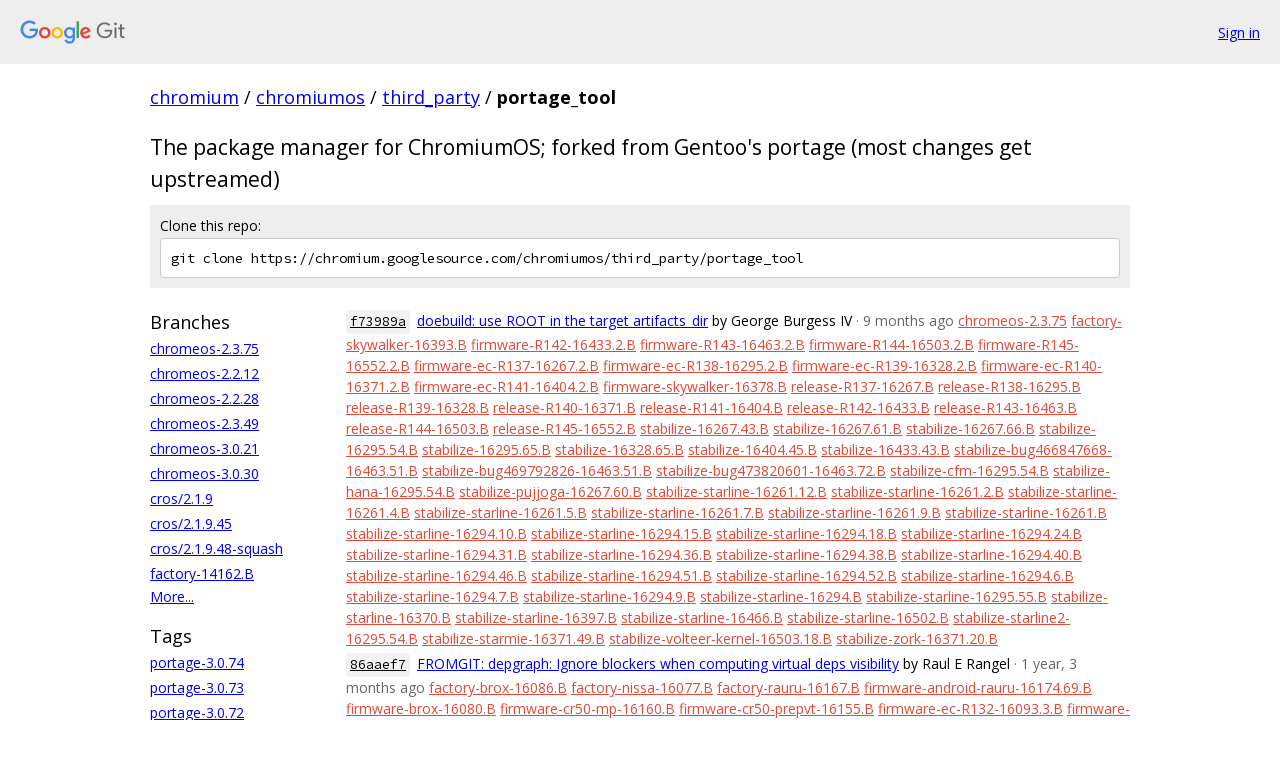

--- FILE ---
content_type: text/html; charset=utf-8
request_url: https://chromium.googlesource.com/chromiumos/third_party/portage_tool/
body_size: 43674
content:
<!DOCTYPE html><html lang="en"><head><meta charset="utf-8"><meta name="viewport" content="width=device-width, initial-scale=1"><title>chromiumos/third_party/portage_tool - Git at Google</title><link rel="stylesheet" type="text/css" href="/+static/base.css"><!-- default customHeadTagPart --></head><body class="Site"><header class="Site-header"><div class="Header"><a class="Header-image" href="/"><img src="//www.gstatic.com/images/branding/lockups/2x/lockup_git_color_108x24dp.png" width="108" height="24" alt="Google Git"></a><div class="Header-menu"> <a class="Header-menuItem" href="https://accounts.google.com/AccountChooser?faa=1&amp;continue=https://chromium.googlesource.com/login/chromiumos/third_party/portage_tool/">Sign in</a> </div></div></header><div class="Site-content"><div class="Container "><div class="Breadcrumbs"><a class="Breadcrumbs-crumb" href="/?format=HTML">chromium</a> / <a class="Breadcrumbs-crumb" href="/chromiumos/">chromiumos</a> / <a class="Breadcrumbs-crumb" href="/chromiumos/third_party/">third_party</a> / <span class="Breadcrumbs-crumb">portage_tool</span></div><h2 class="RepoDescription">The package manager for ChromiumOS; forked from Gentoo&#39;s portage (most changes get upstreamed)</h2><div class="CloneRepo"><div class="CloneRepo-title">Clone this repo:</div><input id="clone-repo-input" type="text" class="u-monospace CloneRepo-command" readonly="readonly" value="git clone https://chromium.googlesource.com/chromiumos/third_party/portage_tool"></div><div class="RepoShortlog"><div class="RepoShortlog-refs"><div class="RefList RefList--responsive"><h3 class="RefList-title">Branches</h3><ul class="RefList-items"><li class="RefList-item"><a href="/chromiumos/third_party/portage_tool/+/refs/heads/chromeos-2.3.75">chromeos-2.3.75</a></li><li class="RefList-item"><a href="/chromiumos/third_party/portage_tool/+/refs/heads/chromeos-2.2.12">chromeos-2.2.12</a></li><li class="RefList-item"><a href="/chromiumos/third_party/portage_tool/+/refs/heads/chromeos-2.2.28">chromeos-2.2.28</a></li><li class="RefList-item"><a href="/chromiumos/third_party/portage_tool/+/refs/heads/chromeos-2.3.49">chromeos-2.3.49</a></li><li class="RefList-item"><a href="/chromiumos/third_party/portage_tool/+/refs/heads/chromeos-3.0.21">chromeos-3.0.21</a></li><li class="RefList-item"><a href="/chromiumos/third_party/portage_tool/+/refs/heads/chromeos-3.0.30">chromeos-3.0.30</a></li><li class="RefList-item"><a href="/chromiumos/third_party/portage_tool/+/refs/heads/cros/2.1.9">cros/2.1.9</a></li><li class="RefList-item"><a href="/chromiumos/third_party/portage_tool/+/refs/heads/cros/2.1.9.45">cros/2.1.9.45</a></li><li class="RefList-item"><a href="/chromiumos/third_party/portage_tool/+/refs/heads/cros/2.1.9.48-squash">cros/2.1.9.48-squash</a></li><li class="RefList-item"><a href="/chromiumos/third_party/portage_tool/+/refs/heads/factory-14162.B">factory-14162.B</a></li></ul></div><a href="/chromiumos/third_party/portage_tool/+refs">More...</a><div class="RefList RefList--responsive"><h3 class="RefList-title">Tags</h3><ul class="RefList-items"><li class="RefList-item"><a href="/chromiumos/third_party/portage_tool/+/refs/tags/portage-3.0.74">portage-3.0.74</a></li><li class="RefList-item"><a href="/chromiumos/third_party/portage_tool/+/refs/tags/portage-3.0.73">portage-3.0.73</a></li><li class="RefList-item"><a href="/chromiumos/third_party/portage_tool/+/refs/tags/portage-3.0.72">portage-3.0.72</a></li><li class="RefList-item"><a href="/chromiumos/third_party/portage_tool/+/refs/tags/portage-3.0.71">portage-3.0.71</a></li><li class="RefList-item"><a href="/chromiumos/third_party/portage_tool/+/refs/tags/portage-3.0.70">portage-3.0.70</a></li><li class="RefList-item"><a href="/chromiumos/third_party/portage_tool/+/refs/tags/portage-3.0.69.3">portage-3.0.69.3</a></li><li class="RefList-item"><a href="/chromiumos/third_party/portage_tool/+/refs/tags/portage-3.0.69.2">portage-3.0.69.2</a></li><li class="RefList-item"><a href="/chromiumos/third_party/portage_tool/+/refs/tags/portage-3.0.69.1">portage-3.0.69.1</a></li><li class="RefList-item"><a href="/chromiumos/third_party/portage_tool/+/refs/tags/portage-3.0.69">portage-3.0.69</a></li><li class="RefList-item"><a href="/chromiumos/third_party/portage_tool/+/refs/tags/portage-3.0.68">portage-3.0.68</a></li></ul></div><a href="/chromiumos/third_party/portage_tool/+refs">More...</a></div><div class="RepoShortlog-log"><ol class="CommitLog"><li class="CommitLog-item CommitLog-item--committeroneline"><a class="u-sha1 u-monospace CommitLog-sha1" href="/chromiumos/third_party/portage_tool/+/f73989ad3f24cfa59329112f14ddf0172180c388">f73989a</a> <a href="/chromiumos/third_party/portage_tool/+/f73989ad3f24cfa59329112f14ddf0172180c388">doebuild: use ROOT in the target artifacts_dir</a> <span class="CommitLog-author" title="gbiv@google.com">by George Burgess IV</span> <span class="CommitLog-time" title="Thu Apr 17 13:58:45 2025">· 9 months ago</span> <a class="CommitLog-branchLabel" href="/chromiumos/third_party/portage_tool/+/refs/heads/chromeos-2.3.75">chromeos-2.3.75</a> <a class="CommitLog-branchLabel" href="/chromiumos/third_party/portage_tool/+/refs/heads/factory-skywalker-16393.B">factory-skywalker-16393.B</a> <a class="CommitLog-branchLabel" href="/chromiumos/third_party/portage_tool/+/refs/heads/firmware-R142-16433.2.B">firmware-R142-16433.2.B</a> <a class="CommitLog-branchLabel" href="/chromiumos/third_party/portage_tool/+/refs/heads/firmware-R143-16463.2.B">firmware-R143-16463.2.B</a> <a class="CommitLog-branchLabel" href="/chromiumos/third_party/portage_tool/+/refs/heads/firmware-R144-16503.2.B">firmware-R144-16503.2.B</a> <a class="CommitLog-branchLabel" href="/chromiumos/third_party/portage_tool/+/refs/heads/firmware-R145-16552.2.B">firmware-R145-16552.2.B</a> <a class="CommitLog-branchLabel" href="/chromiumos/third_party/portage_tool/+/refs/heads/firmware-ec-R137-16267.2.B">firmware-ec-R137-16267.2.B</a> <a class="CommitLog-branchLabel" href="/chromiumos/third_party/portage_tool/+/refs/heads/firmware-ec-R138-16295.2.B">firmware-ec-R138-16295.2.B</a> <a class="CommitLog-branchLabel" href="/chromiumos/third_party/portage_tool/+/refs/heads/firmware-ec-R139-16328.2.B">firmware-ec-R139-16328.2.B</a> <a class="CommitLog-branchLabel" href="/chromiumos/third_party/portage_tool/+/refs/heads/firmware-ec-R140-16371.2.B">firmware-ec-R140-16371.2.B</a> <a class="CommitLog-branchLabel" href="/chromiumos/third_party/portage_tool/+/refs/heads/firmware-ec-R141-16404.2.B">firmware-ec-R141-16404.2.B</a> <a class="CommitLog-branchLabel" href="/chromiumos/third_party/portage_tool/+/refs/heads/firmware-skywalker-16378.B">firmware-skywalker-16378.B</a> <a class="CommitLog-branchLabel" href="/chromiumos/third_party/portage_tool/+/refs/heads/release-R137-16267.B">release-R137-16267.B</a> <a class="CommitLog-branchLabel" href="/chromiumos/third_party/portage_tool/+/refs/heads/release-R138-16295.B">release-R138-16295.B</a> <a class="CommitLog-branchLabel" href="/chromiumos/third_party/portage_tool/+/refs/heads/release-R139-16328.B">release-R139-16328.B</a> <a class="CommitLog-branchLabel" href="/chromiumos/third_party/portage_tool/+/refs/heads/release-R140-16371.B">release-R140-16371.B</a> <a class="CommitLog-branchLabel" href="/chromiumos/third_party/portage_tool/+/refs/heads/release-R141-16404.B">release-R141-16404.B</a> <a class="CommitLog-branchLabel" href="/chromiumos/third_party/portage_tool/+/refs/heads/release-R142-16433.B">release-R142-16433.B</a> <a class="CommitLog-branchLabel" href="/chromiumos/third_party/portage_tool/+/refs/heads/release-R143-16463.B">release-R143-16463.B</a> <a class="CommitLog-branchLabel" href="/chromiumos/third_party/portage_tool/+/refs/heads/release-R144-16503.B">release-R144-16503.B</a> <a class="CommitLog-branchLabel" href="/chromiumos/third_party/portage_tool/+/refs/heads/release-R145-16552.B">release-R145-16552.B</a> <a class="CommitLog-branchLabel" href="/chromiumos/third_party/portage_tool/+/refs/heads/stabilize-16267.43.B">stabilize-16267.43.B</a> <a class="CommitLog-branchLabel" href="/chromiumos/third_party/portage_tool/+/refs/heads/stabilize-16267.61.B">stabilize-16267.61.B</a> <a class="CommitLog-branchLabel" href="/chromiumos/third_party/portage_tool/+/refs/heads/stabilize-16267.66.B">stabilize-16267.66.B</a> <a class="CommitLog-branchLabel" href="/chromiumos/third_party/portage_tool/+/refs/heads/stabilize-16295.54.B">stabilize-16295.54.B</a> <a class="CommitLog-branchLabel" href="/chromiumos/third_party/portage_tool/+/refs/heads/stabilize-16295.65.B">stabilize-16295.65.B</a> <a class="CommitLog-branchLabel" href="/chromiumos/third_party/portage_tool/+/refs/heads/stabilize-16328.65.B">stabilize-16328.65.B</a> <a class="CommitLog-branchLabel" href="/chromiumos/third_party/portage_tool/+/refs/heads/stabilize-16404.45.B">stabilize-16404.45.B</a> <a class="CommitLog-branchLabel" href="/chromiumos/third_party/portage_tool/+/refs/heads/stabilize-16433.43.B">stabilize-16433.43.B</a> <a class="CommitLog-branchLabel" href="/chromiumos/third_party/portage_tool/+/refs/heads/stabilize-bug466847668-16463.51.B">stabilize-bug466847668-16463.51.B</a> <a class="CommitLog-branchLabel" href="/chromiumos/third_party/portage_tool/+/refs/heads/stabilize-bug469792826-16463.51.B">stabilize-bug469792826-16463.51.B</a> <a class="CommitLog-branchLabel" href="/chromiumos/third_party/portage_tool/+/refs/heads/stabilize-bug473820601-16463.72.B">stabilize-bug473820601-16463.72.B</a> <a class="CommitLog-branchLabel" href="/chromiumos/third_party/portage_tool/+/refs/heads/stabilize-cfm-16295.54.B">stabilize-cfm-16295.54.B</a> <a class="CommitLog-branchLabel" href="/chromiumos/third_party/portage_tool/+/refs/heads/stabilize-hana-16295.54.B">stabilize-hana-16295.54.B</a> <a class="CommitLog-branchLabel" href="/chromiumos/third_party/portage_tool/+/refs/heads/stabilize-pujjoga-16267.60.B">stabilize-pujjoga-16267.60.B</a> <a class="CommitLog-branchLabel" href="/chromiumos/third_party/portage_tool/+/refs/heads/stabilize-starline-16261.12.B">stabilize-starline-16261.12.B</a> <a class="CommitLog-branchLabel" href="/chromiumos/third_party/portage_tool/+/refs/heads/stabilize-starline-16261.2.B">stabilize-starline-16261.2.B</a> <a class="CommitLog-branchLabel" href="/chromiumos/third_party/portage_tool/+/refs/heads/stabilize-starline-16261.4.B">stabilize-starline-16261.4.B</a> <a class="CommitLog-branchLabel" href="/chromiumos/third_party/portage_tool/+/refs/heads/stabilize-starline-16261.5.B">stabilize-starline-16261.5.B</a> <a class="CommitLog-branchLabel" href="/chromiumos/third_party/portage_tool/+/refs/heads/stabilize-starline-16261.7.B">stabilize-starline-16261.7.B</a> <a class="CommitLog-branchLabel" href="/chromiumos/third_party/portage_tool/+/refs/heads/stabilize-starline-16261.9.B">stabilize-starline-16261.9.B</a> <a class="CommitLog-branchLabel" href="/chromiumos/third_party/portage_tool/+/refs/heads/stabilize-starline-16261.B">stabilize-starline-16261.B</a> <a class="CommitLog-branchLabel" href="/chromiumos/third_party/portage_tool/+/refs/heads/stabilize-starline-16294.10.B">stabilize-starline-16294.10.B</a> <a class="CommitLog-branchLabel" href="/chromiumos/third_party/portage_tool/+/refs/heads/stabilize-starline-16294.15.B">stabilize-starline-16294.15.B</a> <a class="CommitLog-branchLabel" href="/chromiumos/third_party/portage_tool/+/refs/heads/stabilize-starline-16294.18.B">stabilize-starline-16294.18.B</a> <a class="CommitLog-branchLabel" href="/chromiumos/third_party/portage_tool/+/refs/heads/stabilize-starline-16294.24.B">stabilize-starline-16294.24.B</a> <a class="CommitLog-branchLabel" href="/chromiumos/third_party/portage_tool/+/refs/heads/stabilize-starline-16294.31.B">stabilize-starline-16294.31.B</a> <a class="CommitLog-branchLabel" href="/chromiumos/third_party/portage_tool/+/refs/heads/stabilize-starline-16294.36.B">stabilize-starline-16294.36.B</a> <a class="CommitLog-branchLabel" href="/chromiumos/third_party/portage_tool/+/refs/heads/stabilize-starline-16294.38.B">stabilize-starline-16294.38.B</a> <a class="CommitLog-branchLabel" href="/chromiumos/third_party/portage_tool/+/refs/heads/stabilize-starline-16294.40.B">stabilize-starline-16294.40.B</a> <a class="CommitLog-branchLabel" href="/chromiumos/third_party/portage_tool/+/refs/heads/stabilize-starline-16294.46.B">stabilize-starline-16294.46.B</a> <a class="CommitLog-branchLabel" href="/chromiumos/third_party/portage_tool/+/refs/heads/stabilize-starline-16294.51.B">stabilize-starline-16294.51.B</a> <a class="CommitLog-branchLabel" href="/chromiumos/third_party/portage_tool/+/refs/heads/stabilize-starline-16294.52.B">stabilize-starline-16294.52.B</a> <a class="CommitLog-branchLabel" href="/chromiumos/third_party/portage_tool/+/refs/heads/stabilize-starline-16294.6.B">stabilize-starline-16294.6.B</a> <a class="CommitLog-branchLabel" href="/chromiumos/third_party/portage_tool/+/refs/heads/stabilize-starline-16294.7.B">stabilize-starline-16294.7.B</a> <a class="CommitLog-branchLabel" href="/chromiumos/third_party/portage_tool/+/refs/heads/stabilize-starline-16294.9.B">stabilize-starline-16294.9.B</a> <a class="CommitLog-branchLabel" href="/chromiumos/third_party/portage_tool/+/refs/heads/stabilize-starline-16294.B">stabilize-starline-16294.B</a> <a class="CommitLog-branchLabel" href="/chromiumos/third_party/portage_tool/+/refs/heads/stabilize-starline-16295.55.B">stabilize-starline-16295.55.B</a> <a class="CommitLog-branchLabel" href="/chromiumos/third_party/portage_tool/+/refs/heads/stabilize-starline-16370.B">stabilize-starline-16370.B</a> <a class="CommitLog-branchLabel" href="/chromiumos/third_party/portage_tool/+/refs/heads/stabilize-starline-16397.B">stabilize-starline-16397.B</a> <a class="CommitLog-branchLabel" href="/chromiumos/third_party/portage_tool/+/refs/heads/stabilize-starline-16466.B">stabilize-starline-16466.B</a> <a class="CommitLog-branchLabel" href="/chromiumos/third_party/portage_tool/+/refs/heads/stabilize-starline-16502.B">stabilize-starline-16502.B</a> <a class="CommitLog-branchLabel" href="/chromiumos/third_party/portage_tool/+/refs/heads/stabilize-starline2-16295.54.B">stabilize-starline2-16295.54.B</a> <a class="CommitLog-branchLabel" href="/chromiumos/third_party/portage_tool/+/refs/heads/stabilize-starmie-16371.49.B">stabilize-starmie-16371.49.B</a> <a class="CommitLog-branchLabel" href="/chromiumos/third_party/portage_tool/+/refs/heads/stabilize-volteer-kernel-16503.18.B">stabilize-volteer-kernel-16503.18.B</a> <a class="CommitLog-branchLabel" href="/chromiumos/third_party/portage_tool/+/refs/heads/stabilize-zork-16371.20.B">stabilize-zork-16371.20.B</a></li><li class="CommitLog-item CommitLog-item--committeroneline"><a class="u-sha1 u-monospace CommitLog-sha1" href="/chromiumos/third_party/portage_tool/+/86aaef755a77126d66d24630d33761ad1eef1ff6">86aaef7</a> <a href="/chromiumos/third_party/portage_tool/+/86aaef755a77126d66d24630d33761ad1eef1ff6">FROMGIT: depgraph: Ignore blockers when computing virtual deps visibility</a> <span class="CommitLog-author" title="rrangel@google.com">by Raul E Rangel</span> <span class="CommitLog-time" title="Tue Oct 22 15:36:21 2024">· 1 year, 3 months ago</span> <a class="CommitLog-branchLabel" href="/chromiumos/third_party/portage_tool/+/refs/heads/factory-brox-16086.B">factory-brox-16086.B</a> <a class="CommitLog-branchLabel" href="/chromiumos/third_party/portage_tool/+/refs/heads/factory-nissa-16077.B">factory-nissa-16077.B</a> <a class="CommitLog-branchLabel" href="/chromiumos/third_party/portage_tool/+/refs/heads/factory-rauru-16167.B">factory-rauru-16167.B</a> <a class="CommitLog-branchLabel" href="/chromiumos/third_party/portage_tool/+/refs/heads/firmware-android-rauru-16174.69.B">firmware-android-rauru-16174.69.B</a> <a class="CommitLog-branchLabel" href="/chromiumos/third_party/portage_tool/+/refs/heads/firmware-brox-16080.B">firmware-brox-16080.B</a> <a class="CommitLog-branchLabel" href="/chromiumos/third_party/portage_tool/+/refs/heads/firmware-cr50-mp-16160.B">firmware-cr50-mp-16160.B</a> <a class="CommitLog-branchLabel" href="/chromiumos/third_party/portage_tool/+/refs/heads/firmware-cr50-prepvt-16155.B">firmware-cr50-prepvt-16155.B</a> <a class="CommitLog-branchLabel" href="/chromiumos/third_party/portage_tool/+/refs/heads/firmware-ec-R132-16093.3.B">firmware-ec-R132-16093.3.B</a> <a class="CommitLog-branchLabel" href="/chromiumos/third_party/portage_tool/+/refs/heads/firmware-ec-R133-16151.2.B">firmware-ec-R133-16151.2.B</a> <a class="CommitLog-branchLabel" href="/chromiumos/third_party/portage_tool/+/refs/heads/firmware-ec-R134-16181.3.B">firmware-ec-R134-16181.3.B</a> <a class="CommitLog-branchLabel" href="/chromiumos/third_party/portage_tool/+/refs/heads/firmware-ec-R135-16209.5.B">firmware-ec-R135-16209.5.B</a> <a class="CommitLog-branchLabel" href="/chromiumos/third_party/portage_tool/+/refs/heads/firmware-ec-R136-16238.2.B">firmware-ec-R136-16238.2.B</a> <a class="CommitLog-branchLabel" href="/chromiumos/third_party/portage_tool/+/refs/heads/firmware-lvgl-16187.B">firmware-lvgl-16187.B</a> <a class="CommitLog-branchLabel" href="/chromiumos/third_party/portage_tool/+/refs/heads/firmware-rauru-16174.102.B">firmware-rauru-16174.102.B</a> <a class="CommitLog-branchLabel" href="/chromiumos/third_party/portage_tool/+/refs/heads/firmware-rauru-16174.B">firmware-rauru-16174.B</a> <a class="CommitLog-branchLabel" href="/chromiumos/third_party/portage_tool/+/refs/heads/release-R132-16093.B">release-R132-16093.B</a> <a class="CommitLog-branchLabel" href="/chromiumos/third_party/portage_tool/+/refs/heads/release-R133-16151.B">release-R133-16151.B</a> <a class="CommitLog-branchLabel" href="/chromiumos/third_party/portage_tool/+/refs/heads/release-R134-16181.B">release-R134-16181.B</a> <a class="CommitLog-branchLabel" href="/chromiumos/third_party/portage_tool/+/refs/heads/release-R135-16209.B">release-R135-16209.B</a> <a class="CommitLog-branchLabel" href="/chromiumos/third_party/portage_tool/+/refs/heads/release-R136-16238.B">release-R136-16238.B</a> <a class="CommitLog-branchLabel" href="/chromiumos/third_party/portage_tool/+/refs/heads/stabilize-16093.68.B">stabilize-16093.68.B</a> <a class="CommitLog-branchLabel" href="/chromiumos/third_party/portage_tool/+/refs/heads/stabilize-16093.78.B">stabilize-16093.78.B</a> <a class="CommitLog-branchLabel" href="/chromiumos/third_party/portage_tool/+/refs/heads/stabilize-16181.43.B">stabilize-16181.43.B</a> <a class="CommitLog-branchLabel" href="/chromiumos/third_party/portage_tool/+/refs/heads/stabilize-16181.44.B">stabilize-16181.44.B</a> <a class="CommitLog-branchLabel" href="/chromiumos/third_party/portage_tool/+/refs/heads/stabilize-16181.47.B">stabilize-16181.47.B</a> <a class="CommitLog-branchLabel" href="/chromiumos/third_party/portage_tool/+/refs/heads/stabilize-16181.48.B">stabilize-16181.48.B</a> <a class="CommitLog-branchLabel" href="/chromiumos/third_party/portage_tool/+/refs/heads/stabilize-16197.B">stabilize-16197.B</a> <a class="CommitLog-branchLabel" href="/chromiumos/third_party/portage_tool/+/refs/heads/stabilize-16238.47.B">stabilize-16238.47.B</a> <a class="CommitLog-branchLabel" href="/chromiumos/third_party/portage_tool/+/refs/heads/stabilize-quickfix-16093.109.B">stabilize-quickfix-16093.109.B</a> <a class="CommitLog-branchLabel" href="/chromiumos/third_party/portage_tool/+/refs/heads/stabilize-starline-16082.B">stabilize-starline-16082.B</a> <a class="CommitLog-branchLabel" href="/chromiumos/third_party/portage_tool/+/refs/heads/stabilize-starline-16084.B">stabilize-starline-16084.B</a> <a class="CommitLog-branchLabel" href="/chromiumos/third_party/portage_tool/+/refs/heads/stabilize-starline-16093.2.B">stabilize-starline-16093.2.B</a> <a class="CommitLog-branchLabel" href="/chromiumos/third_party/portage_tool/+/refs/heads/stabilize-starline-16095.B">stabilize-starline-16095.B</a> <a class="CommitLog-branchLabel" href="/chromiumos/third_party/portage_tool/+/refs/heads/stabilize-starline-16126.B">stabilize-starline-16126.B</a> <a class="CommitLog-branchLabel" href="/chromiumos/third_party/portage_tool/+/refs/heads/stabilize-starline-16150.2.B">stabilize-starline-16150.2.B</a> <a class="CommitLog-branchLabel" href="/chromiumos/third_party/portage_tool/+/refs/heads/stabilize-starline-16150.B">stabilize-starline-16150.B</a> <a class="CommitLog-branchLabel" href="/chromiumos/third_party/portage_tool/+/refs/heads/stabilize-starline-16182.8.B">stabilize-starline-16182.8.B</a> <a class="CommitLog-branchLabel" href="/chromiumos/third_party/portage_tool/+/refs/heads/stabilize-starline-16182.B">stabilize-starline-16182.B</a> <a class="CommitLog-branchLabel" href="/chromiumos/third_party/portage_tool/+/refs/heads/stabilize-starline-16216.B">stabilize-starline-16216.B</a> <a class="CommitLog-branchLabel" href="/chromiumos/third_party/portage_tool/+/refs/heads/stabilize-starline-16232.2.B">stabilize-starline-16232.2.B</a> <a class="CommitLog-branchLabel" href="/chromiumos/third_party/portage_tool/+/refs/heads/stabilize-starline-16232.5.B">stabilize-starline-16232.5.B</a> <a class="CommitLog-branchLabel" href="/chromiumos/third_party/portage_tool/+/refs/heads/stabilize-starline-16232.B">stabilize-starline-16232.B</a> <a class="CommitLog-branchLabel" href="/chromiumos/third_party/portage_tool/+/refs/heads/stabilize-starline-16234.2.B">stabilize-starline-16234.2.B</a> <a class="CommitLog-branchLabel" href="/chromiumos/third_party/portage_tool/+/refs/heads/stabilize-starline-16234.B">stabilize-starline-16234.B</a> <a class="CommitLog-branchLabel" href="/chromiumos/third_party/portage_tool/+/refs/heads/stabilize-starline-16245.B">stabilize-starline-16245.B</a> <a class="CommitLog-branchLabel" href="/chromiumos/third_party/portage_tool/+/refs/heads/stabilize-starline-16246.B">stabilize-starline-16246.B</a></li><li class="CommitLog-item CommitLog-item--committeroneline"><a class="u-sha1 u-monospace CommitLog-sha1" href="/chromiumos/third_party/portage_tool/+/1ab9331c27fbe88eec5cc781e2640506321a0999">1ab9331</a> <a href="/chromiumos/third_party/portage_tool/+/1ab9331c27fbe88eec5cc781e2640506321a0999">sys-devel/libtool: rename to dev-build/libtool</a> <span class="CommitLog-author" title="lovisolo@google.com">by Leandro Lovisolo</span> <span class="CommitLog-time" title="Fri Sep 20 23:36:52 2024">· 1 year, 4 months ago</span> <a class="CommitLog-branchLabel" href="/chromiumos/third_party/portage_tool/+/refs/heads/firmware-R131-16062.B">firmware-R131-16062.B</a> <a class="CommitLog-branchLabel" href="/chromiumos/third_party/portage_tool/+/refs/heads/firmware-ec-R131-16063.2.B">firmware-ec-R131-16063.2.B</a> <a class="CommitLog-branchLabel" href="/chromiumos/third_party/portage_tool/+/refs/heads/release-R131-16063.B">release-R131-16063.B</a> <a class="CommitLog-branchLabel" href="/chromiumos/third_party/portage_tool/+/refs/heads/stabilize-16055.B">stabilize-16055.B</a> <a class="CommitLog-branchLabel" href="/chromiumos/third_party/portage_tool/+/refs/heads/stabilize-16063.45.B">stabilize-16063.45.B</a> <a class="CommitLog-branchLabel" href="/chromiumos/third_party/portage_tool/+/refs/heads/stabilize-starline-16056.B">stabilize-starline-16056.B</a></li><li class="CommitLog-item CommitLog-item--committeroneline"><a class="u-sha1 u-monospace CommitLog-sha1" href="/chromiumos/third_party/portage_tool/+/2da65a3f11d02538a2720db762f247a4ca3c273c">2da65a3</a> <a href="/chromiumos/third_party/portage_tool/+/2da65a3f11d02538a2720db762f247a4ca3c273c">quickpkg: Fix incorrect BINPKG_COMPRESS_FLAGS split.</a> <span class="CommitLog-author" title="syu.os@protonmail.com">by Sheng Yu</span> <span class="CommitLog-time" title="Tue May 21 17:16:08 2024">· 1 year, 8 months ago</span> <a class="CommitLog-branchLabel" href="/chromiumos/third_party/portage_tool/+/refs/heads/firmware-R127-15916.B">firmware-R127-15916.B</a> <a class="CommitLog-branchLabel" href="/chromiumos/third_party/portage_tool/+/refs/heads/firmware-R128-15963.B">firmware-R128-15963.B</a> <a class="CommitLog-branchLabel" href="/chromiumos/third_party/portage_tool/+/refs/heads/firmware-R129-16001.B">firmware-R129-16001.B</a> <a class="CommitLog-branchLabel" href="/chromiumos/third_party/portage_tool/+/refs/heads/firmware-R130-16032.B">firmware-R130-16032.B</a> <a class="CommitLog-branchLabel" href="/chromiumos/third_party/portage_tool/+/refs/heads/firmware-android-15949.B">firmware-android-15949.B</a> <a class="CommitLog-branchLabel" href="/chromiumos/third_party/portage_tool/+/refs/heads/firmware-ec-R128-15964.23.B">firmware-ec-R128-15964.23.B</a> <a class="CommitLog-branchLabel" href="/chromiumos/third_party/portage_tool/+/refs/heads/firmware-ti50-efi-15980.75.B">firmware-ti50-efi-15980.75.B</a> <a class="CommitLog-branchLabel" href="/chromiumos/third_party/portage_tool/+/refs/heads/firmware-ti50-mp-15980.B">firmware-ti50-mp-15980.B</a> <a class="CommitLog-branchLabel" href="/chromiumos/third_party/portage_tool/+/refs/heads/firmware-ti50-prepvt-15974.B">firmware-ti50-prepvt-15974.B</a> <a class="CommitLog-branchLabel" href="/chromiumos/third_party/portage_tool/+/refs/heads/release-R127-15917.B">release-R127-15917.B</a> <a class="CommitLog-branchLabel" href="/chromiumos/third_party/portage_tool/+/refs/heads/release-R128-15964.B">release-R128-15964.B</a> <a class="CommitLog-branchLabel" href="/chromiumos/third_party/portage_tool/+/refs/heads/release-R129-16002.B">release-R129-16002.B</a> <a class="CommitLog-branchLabel" href="/chromiumos/third_party/portage_tool/+/refs/heads/release-R130-16033.B">release-R130-16033.B</a> <a class="CommitLog-branchLabel" href="/chromiumos/third_party/portage_tool/+/refs/heads/stabilize-15905.B">stabilize-15905.B</a> <a class="CommitLog-branchLabel" href="/chromiumos/third_party/portage_tool/+/refs/heads/stabilize-15917.61.B">stabilize-15917.61.B</a> <a class="CommitLog-branchLabel" href="/chromiumos/third_party/portage_tool/+/refs/heads/stabilize-15917.65.B">stabilize-15917.65.B</a> <a class="CommitLog-branchLabel" href="/chromiumos/third_party/portage_tool/+/refs/heads/stabilize-15926.B">stabilize-15926.B</a> <a class="CommitLog-branchLabel" href="/chromiumos/third_party/portage_tool/+/refs/heads/stabilize-15964.20.B">stabilize-15964.20.B</a> <a class="CommitLog-branchLabel" href="/chromiumos/third_party/portage_tool/+/refs/heads/stabilize-15964.42.B">stabilize-15964.42.B</a> <a class="CommitLog-branchLabel" href="/chromiumos/third_party/portage_tool/+/refs/heads/stabilize-15964.9.B">stabilize-15964.9.B</a> <a class="CommitLog-branchLabel" href="/chromiumos/third_party/portage_tool/+/refs/heads/stabilize-16002.44.B">stabilize-16002.44.B</a> <a class="CommitLog-branchLabel" href="/chromiumos/third_party/portage_tool/+/refs/heads/stabilize-16002.51.B">stabilize-16002.51.B</a> <a class="CommitLog-branchLabel" href="/chromiumos/third_party/portage_tool/+/refs/heads/stabilize-16033.43.B">stabilize-16033.43.B</a> <a class="CommitLog-branchLabel" href="/chromiumos/third_party/portage_tool/+/refs/heads/stabilize-16033.58.B">stabilize-16033.58.B</a></li><li class="CommitLog-item CommitLog-item--committeroneline"><a class="u-sha1 u-monospace CommitLog-sha1" href="/chromiumos/third_party/portage_tool/+/31871428c0d0e9a4158a264074574acf6a7e2dc4">3187142</a> <a href="/chromiumos/third_party/portage_tool/+/31871428c0d0e9a4158a264074574acf6a7e2dc4">BACKPORT: FROMLIST: Fix a depgraph crash with useoldpkg and subslot bumps</a> <span class="CommitLog-author" title="ishitatsuyuki@google.com">by Tatsuyuki Ishi</span> <span class="CommitLog-time" title="Mon May 20 04:09:27 2024">· 1 year, 8 months ago</span></li><li class="CommitLog-item CommitLog-item--committeroneline"><a class="u-sha1 u-monospace CommitLog-sha1" href="/chromiumos/third_party/portage_tool/+/b7681f3bc8c74aeaeefc50ace2c31a6443bfbf02">b7681f3</a> <a href="/chromiumos/third_party/portage_tool/+/b7681f3bc8c74aeaeefc50ace2c31a6443bfbf02">CHROMIUM: Telemetry fixes.</a> <span class="CommitLog-author" title="saklein@chromium.org">by Alex Klein</span> <span class="CommitLog-time" title="Fri May 17 17:33:26 2024">· 1 year, 8 months ago</span></li><li class="CommitLog-item CommitLog-item--committeroneline"><a class="u-sha1 u-monospace CommitLog-sha1" href="/chromiumos/third_party/portage_tool/+/e341e222c5e7b7adc2122989a07c48453a12009d">e341e22</a> <a href="/chromiumos/third_party/portage_tool/+/e341e222c5e7b7adc2122989a07c48453a12009d">UPSTREAM: Reapply &quot;config: Don&#39;t directly modify FEATURES&quot;</a> <span class="CommitLog-author" title="rrangel@chromium.org">by Raul E Rangel</span> <span class="CommitLog-time" title="Thu Apr 25 03:15:46 2024">· 1 year, 9 months ago</span> <a class="CommitLog-branchLabel" href="/chromiumos/third_party/portage_tool/+/refs/heads/firmware-R126-15885.B">firmware-R126-15885.B</a> <a class="CommitLog-branchLabel" href="/chromiumos/third_party/portage_tool/+/refs/heads/firmware-hps-15892.B">firmware-hps-15892.B</a> <a class="CommitLog-branchLabel" href="/chromiumos/third_party/portage_tool/+/refs/heads/release-R126-15886.B">release-R126-15886.B</a> <a class="CommitLog-branchLabel" href="/chromiumos/third_party/portage_tool/+/refs/heads/stabilize-15886.46.B">stabilize-15886.46.B</a> <a class="CommitLog-branchLabel" href="/chromiumos/third_party/portage_tool/+/refs/heads/stabilize-15886.63.B">stabilize-15886.63.B</a> <a class="CommitLog-branchLabel" href="/chromiumos/third_party/portage_tool/+/refs/heads/stabilize-15886.66.B">stabilize-15886.66.B</a> <a class="CommitLog-branchLabel" href="/chromiumos/third_party/portage_tool/+/refs/heads/stabilize-15888.B">stabilize-15888.B</a> <a class="CommitLog-branchLabel" href="/chromiumos/third_party/portage_tool/+/refs/heads/stabilize-hps-15890.B">stabilize-hps-15890.B</a> <a class="CommitLog-branchLabel" href="/chromiumos/third_party/portage_tool/+/refs/heads/stabilize-quickfix-15886.43.B">stabilize-quickfix-15886.43.B</a></li><li class="CommitLog-item CommitLog-item--committeroneline"><a class="u-sha1 u-monospace CommitLog-sha1" href="/chromiumos/third_party/portage_tool/+/348b957131f57748dcda903ab427eed8dd7e7a43">348b957</a> <a href="/chromiumos/third_party/portage_tool/+/348b957131f57748dcda903ab427eed8dd7e7a43">CHROMIUM: Disable pretend phase when invoking ebuild</a> <span class="CommitLog-author" title="rrangel@chromium.org">by Raul E Rangel</span> <span class="CommitLog-time" title="Thu Apr 25 03:15:20 2024">· 1 year, 9 months ago</span></li><li class="CommitLog-item CommitLog-item--committeroneline"><a class="u-sha1 u-monospace CommitLog-sha1" href="/chromiumos/third_party/portage_tool/+/8938c2568da59545cc8016ded955387bf3b7c8ce">8938c25</a> <a href="/chromiumos/third_party/portage_tool/+/8938c2568da59545cc8016ded955387bf3b7c8ce">CHROMIUM: Log binpkg gs uri and md5</a> <span class="CommitLog-author" title="xcl@google.com">by Cindy Lin</span> <span class="CommitLog-time" title="Tue Feb 13 20:07:13 2024">· 2 years ago</span> <a class="CommitLog-branchLabel" href="/chromiumos/third_party/portage_tool/+/refs/heads/factory-geralt-15840.B">factory-geralt-15840.B</a> <a class="CommitLog-branchLabel" href="/chromiumos/third_party/portage_tool/+/refs/heads/firmware-android-geralt-15842.88.B">firmware-android-geralt-15842.88.B</a> <a class="CommitLog-branchLabel" href="/chromiumos/third_party/portage_tool/+/refs/heads/firmware-geralt-15842.B">firmware-geralt-15842.B</a> <a class="CommitLog-branchLabel" href="/chromiumos/third_party/portage_tool/+/refs/heads/release-R123-15786.B">release-R123-15786.B</a> <a class="CommitLog-branchLabel" href="/chromiumos/third_party/portage_tool/+/refs/heads/release-R124-15823.B">release-R124-15823.B</a> <a class="CommitLog-branchLabel" href="/chromiumos/third_party/portage_tool/+/refs/heads/release-R125-15853.B">release-R125-15853.B</a> <a class="CommitLog-branchLabel" href="/chromiumos/third_party/portage_tool/+/refs/heads/stabilize-15786.48.B">stabilize-15786.48.B</a> <a class="CommitLog-branchLabel" href="/chromiumos/third_party/portage_tool/+/refs/heads/stabilize-15786.58.B">stabilize-15786.58.B</a> <a class="CommitLog-branchLabel" href="/chromiumos/third_party/portage_tool/+/refs/heads/stabilize-15793.B">stabilize-15793.B</a> <a class="CommitLog-branchLabel" href="/chromiumos/third_party/portage_tool/+/refs/heads/stabilize-15823.40.B">stabilize-15823.40.B</a> <a class="CommitLog-branchLabel" href="/chromiumos/third_party/portage_tool/+/refs/heads/stabilize-15828.B">stabilize-15828.B</a> <a class="CommitLog-branchLabel" href="/chromiumos/third_party/portage_tool/+/refs/heads/stabilize-15855.B">stabilize-15855.B</a> <a class="CommitLog-branchLabel" href="/chromiumos/third_party/portage_tool/+/refs/heads/stabilize-15857.B">stabilize-15857.B</a> <a class="CommitLog-branchLabel" href="/chromiumos/third_party/portage_tool/+/refs/heads/stabilize-quickfix-15786.49.B">stabilize-quickfix-15786.49.B</a> <a class="CommitLog-branchLabel" href="/chromiumos/third_party/portage_tool/+/refs/heads/stabilize-quickfix-15823.44.B">stabilize-quickfix-15823.44.B</a></li><li class="CommitLog-item CommitLog-item--committeroneline"><a class="u-sha1 u-monospace CommitLog-sha1" href="/chromiumos/third_party/portage_tool/+/c796c67a3751e1914bfa3fd36f95a45937122b76">c796c67</a> <a href="/chromiumos/third_party/portage_tool/+/c796c67a3751e1914bfa3fd36f95a45937122b76">BACKPORT: FROMGIT: config: Sort USE_EXPAND variables</a> <span class="CommitLog-author" title="rrangel@chromium.org">by Raul E Rangel</span> <span class="CommitLog-time" title="Wed Feb 07 21:46:44 2024">· 2 years ago</span></li><li class="CommitLog-item CommitLog-item--committeroneline"><a class="u-sha1 u-monospace CommitLog-sha1" href="/chromiumos/third_party/portage_tool/+/425ffd631ddaac291aba6e70c857a5d8f2916332">425ffd6</a> <a href="/chromiumos/third_party/portage_tool/+/425ffd631ddaac291aba6e70c857a5d8f2916332">FROMGIT: bin/phase-functions: Move du stats into subshell</a> <span class="CommitLog-author" title="rrangel@chromium.org">by Raul E Rangel</span> <span class="CommitLog-time" title="Wed Feb 07 21:46:41 2024">· 2 years ago</span></li><li class="CommitLog-item CommitLog-item--committeroneline"><a class="u-sha1 u-monospace CommitLog-sha1" href="/chromiumos/third_party/portage_tool/+/bdf5aa1aa321b232353f895ca8f0fbadc6d6190e">bdf5aa1</a> <a href="/chromiumos/third_party/portage_tool/+/bdf5aa1aa321b232353f895ca8f0fbadc6d6190e">CHROMIUM: --rage-install: binpkg-only nodeps install of full tree.</a> <span class="CommitLog-author" title="saklein@chromium.org">by Alex Klein</span> <span class="CommitLog-time" title="Wed Nov 29 22:03:08 2023">· 2 years, 2 months ago</span> <a class="CommitLog-branchLabel" href="/chromiumos/third_party/portage_tool/+/refs/heads/factory-rex-15708.B">factory-rex-15708.B</a> <a class="CommitLog-branchLabel" href="/chromiumos/third_party/portage_tool/+/refs/heads/firmware-rex-15709.B">firmware-rex-15709.B</a> <a class="CommitLog-branchLabel" href="/chromiumos/third_party/portage_tool/+/refs/heads/release-R121-15699.B">release-R121-15699.B</a> <a class="CommitLog-branchLabel" href="/chromiumos/third_party/portage_tool/+/refs/heads/release-R122-15753.B">release-R122-15753.B</a> <a class="CommitLog-branchLabel" href="/chromiumos/third_party/portage_tool/+/refs/heads/stabilize-15699.58.B">stabilize-15699.58.B</a> <a class="CommitLog-branchLabel" href="/chromiumos/third_party/portage_tool/+/refs/heads/stabilize-15699.66.B">stabilize-15699.66.B</a> <a class="CommitLog-branchLabel" href="/chromiumos/third_party/portage_tool/+/refs/heads/stabilize-15714.B">stabilize-15714.B</a> <a class="CommitLog-branchLabel" href="/chromiumos/third_party/portage_tool/+/refs/heads/stabilize-15753.46.B">stabilize-15753.46.B</a> <a class="CommitLog-branchLabel" href="/chromiumos/third_party/portage_tool/+/refs/heads/stabilize-15753.55.B">stabilize-15753.55.B</a> <a class="CommitLog-branchLabel" href="/chromiumos/third_party/portage_tool/+/refs/heads/stabilize-15756.B">stabilize-15756.B</a></li><li class="CommitLog-item CommitLog-item--committeroneline"><a class="u-sha1 u-monospace CommitLog-sha1" href="/chromiumos/third_party/portage_tool/+/607d8d802c876e77bebae8ab181b36ebcc9e028a">607d8d8</a> <a href="/chromiumos/third_party/portage_tool/+/607d8d802c876e77bebae8ab181b36ebcc9e028a">lib: Ignore depgraph counters with --pretend</a> <span class="CommitLog-author" title="zland@google.com">by Lizzy Presland</span> <span class="CommitLog-time" title="Fri Nov 17 01:44:19 2023">· 2 years, 2 months ago</span> <a class="CommitLog-branchLabel" href="/chromiumos/third_party/portage_tool/+/refs/heads/factory-brya-15684.B">factory-brya-15684.B</a></li><li class="CommitLog-item CommitLog-item--committeroneline"><a class="u-sha1 u-monospace CommitLog-sha1" href="/chromiumos/third_party/portage_tool/+/e3bacb0c62fa36caf6876fcc712655bf500bf077">e3bacb0</a> <a href="/chromiumos/third_party/portage_tool/+/e3bacb0c62fa36caf6876fcc712655bf500bf077">lib: Write depgraph counters to file</a> <span class="CommitLog-author" title="zland@google.com">by Lizzy Presland</span> <span class="CommitLog-time" title="Wed Nov 15 02:31:23 2023">· 2 years, 2 months ago</span></li><li class="CommitLog-item CommitLog-item--committeroneline"><a class="u-sha1 u-monospace CommitLog-sha1" href="/chromiumos/third_party/portage_tool/+/ea6e9176c06b6ac8dd8e030d84235e5ece5b7dd9">ea6e917</a> <a href="/chromiumos/third_party/portage_tool/+/ea6e9176c06b6ac8dd8e030d84235e5ece5b7dd9">CHROMIUM: scheduler: Handle encoding errors.</a> <span class="CommitLog-author" title="saklein@chromium.org">by Alex Klein</span> <span class="CommitLog-time" title="Sat Nov 04 03:45:12 2023">· 2 years, 3 months ago</span> <a class="CommitLog-branchLabel" href="/chromiumos/third_party/portage_tool/+/refs/heads/stabilize-15677.B">stabilize-15677.B</a></li><li class="CommitLog-item CommitLog-item--committeroneline"><a class="u-sha1 u-monospace CommitLog-sha1" href="/chromiumos/third_party/portage_tool/+/62e5364f490eb4823d6405d40a5ce99c998d52a1">62e5364</a> <a href="/chromiumos/third_party/portage_tool/+/62e5364f490eb4823d6405d40a5ce99c998d52a1">50debug-symbols-check: fix --debug</a> <span class="CommitLog-author" title="sfrolov@google.com">by Sergey Frolov</span> <span class="CommitLog-time" title="Thu Oct 05 17:04:01 2023">· 2 years, 4 months ago</span> <a class="CommitLog-branchLabel" href="/chromiumos/third_party/portage_tool/+/refs/heads/release-R120-15662.B">release-R120-15662.B</a> <a class="CommitLog-branchLabel" href="/chromiumos/third_party/portage_tool/+/refs/heads/stabilize-15642.B">stabilize-15642.B</a> <a class="CommitLog-branchLabel" href="/chromiumos/third_party/portage_tool/+/refs/heads/stabilize-15654.B">stabilize-15654.B</a> <a class="CommitLog-branchLabel" href="/chromiumos/third_party/portage_tool/+/refs/heads/stabilize-15662.64.B">stabilize-15662.64.B</a> <a class="CommitLog-branchLabel" href="/chromiumos/third_party/portage_tool/+/refs/heads/stabilize-15662.76.B">stabilize-15662.76.B</a> <a class="CommitLog-branchLabel" href="/chromiumos/third_party/portage_tool/+/refs/heads/stabilize-15662.78.B">stabilize-15662.78.B</a> <a class="CommitLog-branchLabel" href="/chromiumos/third_party/portage_tool/+/refs/heads/stabilize-15662.80.B">stabilize-15662.80.B</a> <a class="CommitLog-branchLabel" href="/chromiumos/third_party/portage_tool/+/refs/heads/stabilize-15662.88.B">stabilize-15662.88.B</a> <a class="CommitLog-branchLabel" href="/chromiumos/third_party/portage_tool/+/refs/heads/stabilize-FLEX-15662.115.B">stabilize-FLEX-15662.115.B</a> <a class="CommitLog-branchLabel" href="/chromiumos/third_party/portage_tool/+/refs/heads/stabilize-quickfix-15662.77.B">stabilize-quickfix-15662.77.B</a></li><li class="CommitLog-item CommitLog-item--committeroneline"><a class="u-sha1 u-monospace CommitLog-sha1" href="/chromiumos/third_party/portage_tool/+/4c8109c84bdf7659925a39a8604e7e4dc4ca8acf">4c8109c</a> <a href="/chromiumos/third_party/portage_tool/+/4c8109c84bdf7659925a39a8604e7e4dc4ca8acf">CHROMIUM: Avoid cross-tree renames with CROS_ARTIFACTS_TMP_DIR</a> <span class="CommitLog-author" title="briannorris@chromium.org">by Brian Norris</span> <span class="CommitLog-time" title="Tue Sep 26 18:12:44 2023">· 2 years, 4 months ago</span> <a class="CommitLog-branchLabel" href="/chromiumos/third_party/portage_tool/+/refs/heads/release-R119-15633.B">release-R119-15633.B</a> <a class="CommitLog-branchLabel" href="/chromiumos/third_party/portage_tool/+/refs/heads/stabilize-15633.44.B">stabilize-15633.44.B</a> <a class="CommitLog-branchLabel" href="/chromiumos/third_party/portage_tool/+/refs/heads/stabilize-15633.58.B">stabilize-15633.58.B</a> <a class="CommitLog-branchLabel" href="/chromiumos/third_party/portage_tool/+/refs/heads/stabilize-15633.69.B">stabilize-15633.69.B</a></li><li class="CommitLog-item CommitLog-item--committeroneline"><a class="u-sha1 u-monospace CommitLog-sha1" href="/chromiumos/third_party/portage_tool/+/23ca4a6df192cef8a63e06d7bc875c4b2e6284fd">23ca4a6</a> <a href="/chromiumos/third_party/portage_tool/+/23ca4a6df192cef8a63e06d7bc875c4b2e6284fd">Reland &quot;portage: ensure no &quot;format not recognized&quot;&quot;</a> <span class="CommitLog-author" title="sfrolov@google.com">by Sergey Frolov</span> <span class="CommitLog-time" title="Wed Sep 20 18:41:10 2023">· 2 years, 4 months ago</span></li><li class="CommitLog-item CommitLog-item--committeroneline"><a class="u-sha1 u-monospace CommitLog-sha1" href="/chromiumos/third_party/portage_tool/+/bda8248acb78e9f6ce1bc13dc8f5955f698e2c15">bda8248</a> <a href="/chromiumos/third_party/portage_tool/+/bda8248acb78e9f6ce1bc13dc8f5955f698e2c15">Revert &quot;re-order install hooks execution&quot;</a> <span class="CommitLog-author" title="vapier@chromium.org">by Mike Frysinger</span> <span class="CommitLog-time" title="Mon Sep 11 13:59:10 2023">· 2 years, 4 months ago</span></li><li class="CommitLog-item CommitLog-item--committeroneline"><a class="u-sha1 u-monospace CommitLog-sha1" href="/chromiumos/third_party/portage_tool/+/6fb303a54f207dc1c4d52d6865291e288bd863c8">6fb303a</a> <a href="/chromiumos/third_party/portage_tool/+/6fb303a54f207dc1c4d52d6865291e288bd863c8">CHROMIUM: portage: Allow FEATURES=fakeroot when root</a> <span class="CommitLog-author" title="rrangel@chromium.org">by Raul E Rangel</span> <span class="CommitLog-time" title="Wed Sep 06 16:27:02 2023">· 2 years, 5 months ago</span> <a class="CommitLog-branchLabel" href="/chromiumos/third_party/portage_tool/+/refs/heads/firmware-cr50-efi-15611.28.B">firmware-cr50-efi-15611.28.B</a> <a class="CommitLog-branchLabel" href="/chromiumos/third_party/portage_tool/+/refs/heads/firmware-cr50-mp-15611.B">firmware-cr50-mp-15611.B</a> <a class="CommitLog-branchLabel" href="/chromiumos/third_party/portage_tool/+/refs/heads/firmware-cr50-prepvt-15608.B">firmware-cr50-prepvt-15608.B</a> <a class="CommitLog-branchLabel" href="/chromiumos/third_party/portage_tool/+/refs/heads/stabilize-15610.B">stabilize-15610.B</a></li></ol><nav class="LogNav"><a class="LogNav-next" href="/chromiumos/third_party/portage_tool/+log">More &raquo;</a></nav></div></div></div> <!-- Container --></div> <!-- Site-content --><footer class="Site-footer"><div class="Footer"><span class="Footer-poweredBy">Powered by <a href="https://gerrit.googlesource.com/gitiles/">Gitiles</a>| <a href="https://policies.google.com/privacy">Privacy</a>| <a href="https://policies.google.com/terms">Terms</a></span><span class="Footer-formats"><a class="u-monospace Footer-formatsItem" href="?format=TEXT">txt</a> <a class="u-monospace Footer-formatsItem" href="?format=JSON">json</a></span></div></footer></body></html><script nonce="mzCZKXLc8H58HHad7VwZCQ">{let f = document.getElementById("clone-repo-input"); f.onclick = () => {f.focus(); if (f.selectionStart === f.selectionEnd) {f.select();}};}</script>